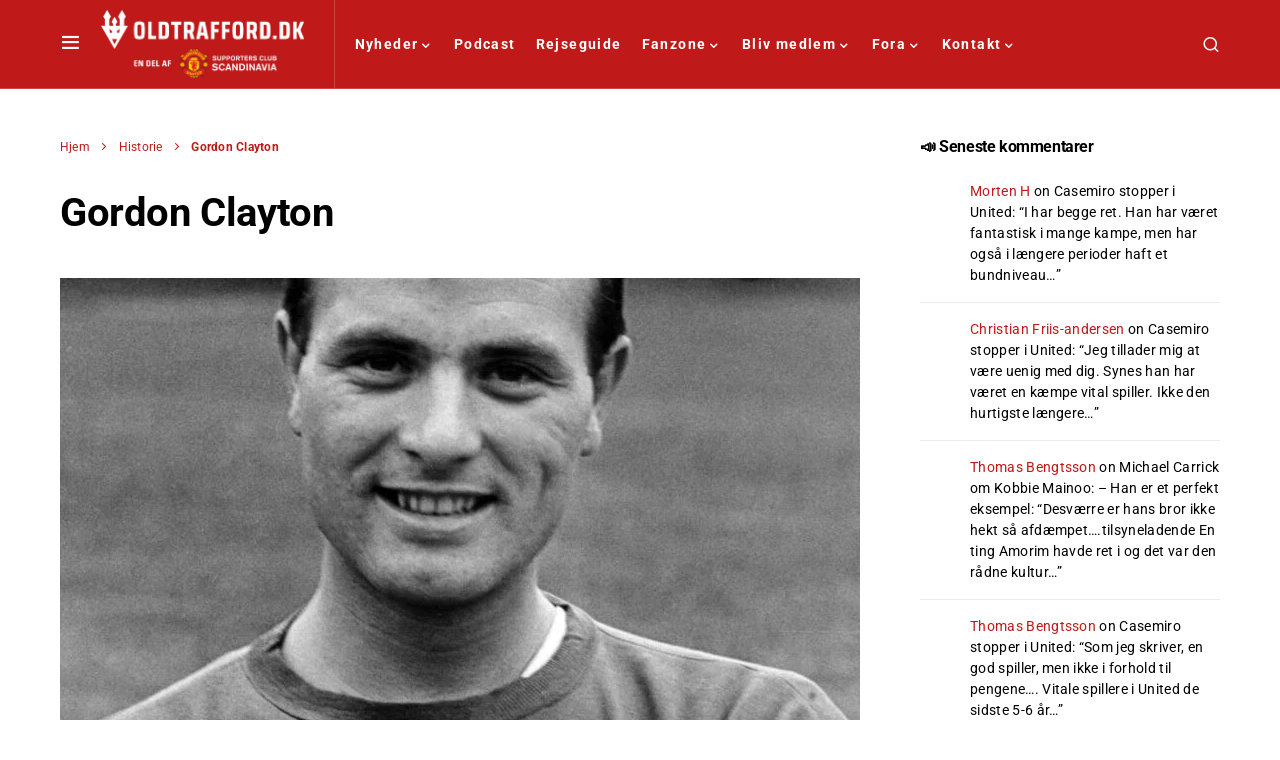

--- FILE ---
content_type: application/javascript; charset=UTF-8
request_url: https://oldtrafford.dk/wp-content/cache/autoptimize/js/autoptimize_single_5d0065da47078c649424a61a0a80309e.js?ver=3.0.4
body_size: -473
content:
jQuery(document).ready(function($){$('.pk-tippy').each(function(index,element){tippy(element,{arrow:true,interactive:true,placement:'bottom',content:$(element).find('.pk-alert').html()});});});